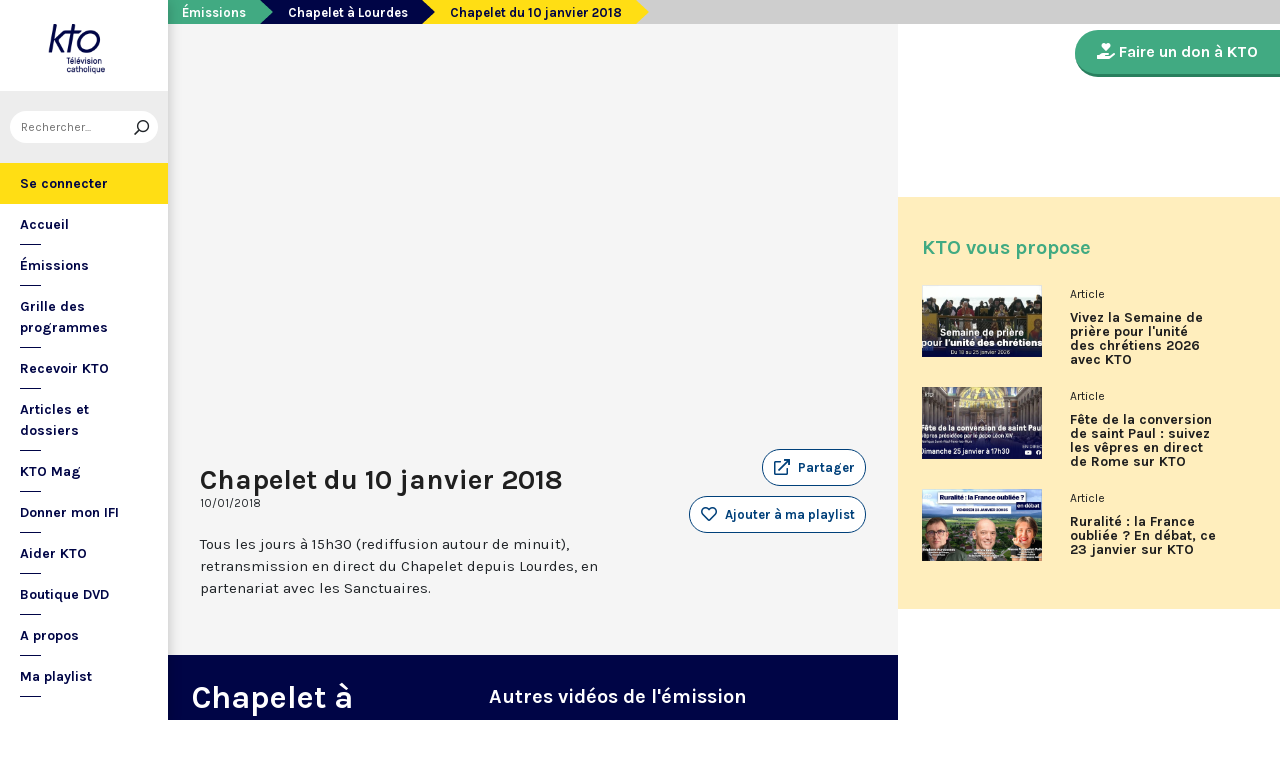

--- FILE ---
content_type: text/html; charset=utf-8
request_url: https://www.ktotv.com/video/00195222/chapelet-du-10-janvier-2018
body_size: 4704
content:
<!DOCTYPE HTML>
<html lang="fr-FR">
    <head>
        <meta charset="UTF-8" />
        <meta name="viewport" content="width=device-width, initial-scale=1, shrink-to-fit=no" />
        <meta name="description" content="Tous les jours à 15h30 (rediffusion autour de minuit), retransmission en direct du Chapelet depuis Lourdes, en partenariat avec les Sanctuaires." />
        <meta name="keywords" content="KTO, télévision catholique, Chapelet du 10 janvier 2018,  " />
        <meta property="og:site_name" content="KTO TV" />
        <meta property="og:description" content="Tous les jours à 15h30 (rediffusion autour de minuit), retransmission en direct du Chapelet depuis Lourdes, en partenariat avec les Sanctuaires." />
        <meta property="og:locale" content="fr_FR" />
        <meta property="og:type" content="video.other" />
        <meta property="og:url" content="https://www.ktotv.com/video/00195222/chapelet-du-10-janvier-2018" />
        <meta property="og:title" content="Chapelet du 10 janvier 2018 — KTOTV" />
        <meta property="og:image" content="https://img.youtube.com/vi/NJQRIHe9grA/hqdefault.jpg" />
                                <meta property="og:video:release_date" content="2018-01-10" />                        <title>Chapelet du 10 janvier 2018 — KTOTV</title>
        <link rel="shortcut icon" type="image/x-icon" href="/favicon.png" />
        <link rel="icon" sizes="16x16 32x32 64x64" href="/favicon.png" />
        <link rel="apple-touch-icon" href="/img/logo_fond_blanc-v2.png" />
        <link rel="canonical" href="https://www.ktotv.com/video/00195222/chapelet-du-10-janvier-2018" />
        <link rel="alternate" title="KTOTV RSS" href="https://www.ktotv.com/rss" type="application/rss+xml" />
        <link rel="preconnect" href="https://fonts.googleapis.com">
        <link rel="preconnect" href="https://fonts.gstatic.com" crossorigin>
        <link href="https://fonts.googleapis.com/css2?family=Karla:ital,wght@0,400;0,700;1,400;1,700&display=swap" rel="stylesheet">
        <!-- Google Tag Manager -->
        <script>(function(w,d,s,l,i){w[l]=w[l]||[];w[l].push({'gtm.start':
                    new Date().getTime(),event:'gtm.js'});var f=d.getElementsByTagName(s)[0],
                j=d.createElement(s),dl=l!='dataLayer'?'&l='+l:'';j.async=true;j.src=
                'https://www.googletagmanager.com/gtm.js?id='+i+dl;f.parentNode.insertBefore(j,f);
            })(window,document,'script','dataLayer','GTM-WV9PW3B');</script>
        <!-- End Google Tag Manager -->
        <script src="https://donner.ktotv.com/libs.iraiser.eu/libs/payment/frame/1.5/IRaiserFrame.js"></script>
        <link rel="stylesheet" href="/build/common.342d7a41.css">
        <link rel="stylesheet" href="/build/front.bfa45e5d.css">
            </head>
    <body id="front_video_show" class="">
    <!-- Google Tag Manager (noscript) -->
    <noscript><iframe src="https://www.googletagmanager.com/ns.html?id=GTM-WV9PW3B"
                      height="0" width="0" style="display:none;visibility:hidden"></iframe></noscript>
    <!-- End Google Tag Manager (noscript) -->
                    <div class="app-aside">
                <div class="menu-container">
                    <span id="reduce">
                        <span class="element-not-reduced">
                            Réduire le menu&nbsp;<i class="far fa-angle-double-left"></i>
                        </span>
                        <div class="element-reduced">
                            <i class="far fa-bars"></i>
                        </div>
                    </span>
                    <a href="/" title="Accéder à la page d'accueil" class="d-block text-center">
                        <img alt="Logo de KTO" src="/img/logo-ktotv.png" id="logo" width="168" height="153" />
                        <img alt="Logo de KTO" src="/img/logo-kto-mobile-v2.png" id="logo-mobile" width="75" height="47" />
                    </a>
                                            <div class="container-search">
                            <div class="element-not-reduced"><div id="vue_search_preview_app"></div></div>
                            <div class="element-reduced"><i class="fas fa-search togglReduce"></i></div>
                        </div>
                                        

<ul id="menu"><li id="account" class="keep"><a href="javascript:;" class="login-action"><span class="element-not-reduced" id="login-label">Se connecter</span><div class="element-reduced"><i class="fas fa-user"></i></div><span id="notifications"></span></a></li><li class="keep"><a href="/" title="Accéder à la page d'accueil"><span class="element-not-reduced">Accueil</span><div class="element-reduced"><i class="fas fa-home"></i></div></a></li><li><a href="/emissions" title="Émissions" class="">
            Émissions
        </a><ul class="children"><li><a href="/emissions#priere" title="Prière" class="">
            Prière
        </a></li><li><a href="/emissions#eclairages" title="Eclairages" class="">
            Eclairages
        </a></li><li><a href="/emissions#visages-eglise" title="Visages de l&#039;Église" class="">
            Visages de l&#039;Église
        </a></li></ul></li><li><a href="/guide/" title="Grille des programmes" class="">
            Grille des programmes
        </a></li><li><a href="/page/recevoir-kto" title="Recevoir KTO" class="">
            Recevoir KTO
        </a></li><li><a href="/articles" title="Articles et dossiers" class="">
            Articles et dossiers
        </a></li><li><a href="/page/ktomag" title="KTO Mag" class="">
            KTO Mag
        </a></li><li><a href="/page/aider-kto-ifi" title="Donner mon IFI" class="">
            Donner mon IFI
        </a></li><li><a href="#" title="Aider KTO" class="">
            Aider KTO
        </a><ul class="children"><li><a href="/page/aider-kto" title="Faire un don à KTO" class="">
            Faire un don à KTO
        </a></li><li><a href="/donner-depuis-l-afrique" title="Faire un don depuis la Côte d&#039;Ivoire" class="">
            Faire un don depuis la Côte d&#039;Ivoire
        </a></li><li><a href="/page/legs-et-donations" title="Legs, donations et Assurances vie" class="">
            Legs, donations et Assurances vie
        </a></li><li><a href="/page/devenir-ambassadeur" title="Devenir Ambassadeur" class="">
            Devenir Ambassadeur
        </a></li><li><a href="/page/fondation-kto" title="Fondation KTO" class="">
            Fondation KTO
        </a></li></ul></li><li><a href="/page/dvd" title="Boutique DVD" class="">
            Boutique DVD
        </a></li><li><a href="/page/presentation" title="A propos" class="">
            A propos
        </a><ul class="children"><li><a href="/page/contact" title="Contact" class="">
            Contact
        </a></li><li><a href="/page/presentation" title="Présentation de la chaîne" class="">
            Présentation de la chaîne
        </a></li><li><a href="/page/mentions-legales" title="Mentions légales" class="">
            Mentions légales
        </a></li></ul></li><li><a href="javascript:;" class="toggle-playlist" id="toggle-playlist">Ma playlist</a></li></ul>
                </div>
            </div>
            <div class="app-notifications">
                <div class="notification-wrapper" id="vue_notification_panel"></div>
            </div>
            <div class="app-playlist" id="playlist-modal">
                <div id="close-modal">
                    <i class="fal fa-times"></i>
                </div>
                <div class="playlist-wrapper" id="vue_playlist_panel" nb_videos="12" direction="vertical"></div>
            </div>
            <div class="app-content">
                <div class="modal fade" id="loginModal" tabindex="-1" role="dialog" aria-hidden="true">
                    <div class="modal-dialog modal-dialog-centered" role="document">
                        <div class="modal-content">
                            <div class="modal-body">
                                <div class="login-form">
                                    <div id="vue_login_app"></div>
                                </div>
                            </div>
                        </div>
                    </div>
                </div>
                                                                            <nav aria-label="breadcrumb">
                            <ol class="breadcrumb" typeof="BreadcrumbList" vocab="https://schema.org/">
        <li class="breadcrumb-item" property="itemListElement" typeof="ListItem">
            <span property="name">
                <a href="/emissions" property="item" typeof="WebPage">Émissions</a>
            </span>
            <meta property="position" content="0" />
        </li>
        <li class="breadcrumb-item" property="itemListElement" typeof="ListItem">
            <span property="name">
                <a href="/emissions/chapelet-a-lourdes" property="item" typeof="WebPage">Chapelet à Lourdes</a>
            </span>
            <meta property="position" content="1" />
        </li>
        <li class="breadcrumb-item active" aria-current="page" property="itemListElement" typeof="ListItem">
            <span property="name" data-nav="no-link">Chapelet du 10 janvier 2018</span>
            <meta property="position" content="2" />
        </li>
    </ol>
                    </nav>
                                                        <div class="content-container">
        <div class="container-fluid" id="videoContainer">
                        <div id="block-video">
                            <div id="YT-player-container" class="embed-responsive embed-responsive-16by9">
            <div id="YT-player" data-id="NJQRIHe9grA"></div>
        </div>
        <div id="YT-player-alt" style="display: none">

            <div class="podcast-player-heading">
                <span class="icon"><i class="fal fa-podcast"></i></span>
                <span class="title">Écouter l'émission</span>
                <span class="duration">00:30:07</span>
            </div>
            <div class="podcast-player-thumbnail">
                <div class="podcast-player-thumbnail">
                                                <img src="https://img.youtube.com/vi/NJQRIHe9grA/hqdefault.jpg" alt="Chapelet du 10 janvier 2018">
                                    </div>
            </div>

            
            <div class="podcast-player-breadcrumb">
                <span class="emission">Chapelet à Lourdes</span> > <span class="title">Chapelet du 10 janvier 2018</span>
            </div>
        </div>
    
                <div class="row">
                    <div class="col-12 col-xl-8">
                        <h1>Chapelet du 10 janvier 2018</h1>
                        <small class="date">10/01/2018</small>
                                                                    </div>
                    <div class="col-12 col-xl-4">
                        <a class="btn-playlist" data-toggle="collapse" href="#collapseSharing" role="button" aria-expanded="false" aria-controls="collapseSharing"><i class="fal fa-external-link"></i> <span>Partager</span></a>
<div class="collapse" id="collapseSharing">
    <div class="card card-body">
        <a class="share-button facebook-share-button" href="http://www.facebook.com/sharer.php?u=https://www.ktotv.com/video/00195222/chapelet-du-10-janvier-2018&amp;title=Chapelet%20du%2010%20janvier%202018" target="_blank"><i class="fab fa-facebook-f"></i> Facebook</a>
        <a class="share-button" href="https://twitter.com/intent/tweet?url=https://www.ktotv.com/video/00195222/chapelet-du-10-janvier-2018&amp;text=Chapelet%20du%2010%20janvier%202018" target="_blank"><i class="fab fa-twitter"></i> Tweet</a>
        <a class="share-button mail-share-button" href="mailto:?subject=Chapelet%20du%2010%20janvier%202018&amp;body=https://www.ktotv.com/video/00195222/chapelet-du-10-janvier-2018"><i class="fas fa-envelope"></i> Email</a>
        <a class="share-button whatsapp-share-button" href="https://api.whatsapp.com/send?text=https://www.ktotv.com/video/00195222/chapelet-du-10-janvier-2018" data-action="share/whatsapp/share"><i class="fab fa-whatsapp" style="font-size: 16px; vertical-align: middle;"></i> Whatsapp</a>
        <a class="share-button telegram-share-button" href="https://t.me/share/url?url=https://www.ktotv.com/video/00195222/chapelet-du-10-janvier-2018" target="_blank"><i class="fab fa-telegram-plane"></i> Telegram</a>
    </div>
</div>

                                                    <div class="playlist-button" id="vue_playlist_btn" video_id="5103">
    <app></app>
</div>

                                                                    </div>
                </div>
                <div class="row">
                    <div class="col-12 col-xl-8">
                        <p>Tous les jours à 15h30 (rediffusion autour de minuit), retransmission en direct du Chapelet depuis Lourdes, en partenariat avec les Sanctuaires.</p>
                        
                    </div>
                    <div class="col-12 col-xl-4">
                                            </div>
                </div>
            </div>
                            <div id="block-emission">
                    <div class="row">
                        <div class="col-12 col-xl-5">
                            <h2><a href="/emissions/chapelet-a-lourdes">Chapelet à Lourdes</a></h2>
                            <p><p>Tous les jours à 15h30 (rediffusion à minuit), retransmission en direct du Chapelet depuis la grotte de Lourdes, en partenariat avec les Sanctuaires. Chaque jour, l'une des quatre méditations des mystères du Rosaire est proposée en communion de prière avec les pèlerins à Lourdes.</p></p>
                            <a href="/emissions/chapelet-a-lourdes" class="btn btn-outline-light btn-rounded btn-normal-border">Visiter la page de l'émission</a>
                        </div>
                        <div class="col-12 col-xl-7">
                            <div class="videos_list_style_two">
                                <h3>Autres vidéos de l'émission</h3>
                                <ul class="list-unstyled">
                                                                            <li class="single clearfix">
                                            <a href="/video/00459131/chapelet-du-23-janvier-2026-a-lourdes"
                                               class="image"
                                               title="Accéder à la vidéo Chapelet du 23 janvier 2026 à Lourdes"
                                               style="background-image: url('https://img.youtube.com/vi/bwKf-MvsMzE/hqdefault.jpg');">
                                                                                                    <span class="duration">31:00</span>
                                                                                            </a>
                                            <div class="content-right">
                                                <div class="date">Vendredi 23 janvier 2026</div>
                                                <h5 class="mt-0"><a href="/video/00459131/chapelet-du-23-janvier-2026-a-lourdes">Chapelet du 23 janvier 2026 à Lourdes</a></h5>
                                            </div>
                                        </li>
                                                                            <li class="single clearfix">
                                            <a href="/video/00459130/chapelet-du-22-janvier-2026-a-lourdes"
                                               class="image"
                                               title="Accéder à la vidéo Chapelet du 22 janvier 2026 à Lourdes"
                                               style="background-image: url('https://img.youtube.com/vi/k5q5wCGwrhw/hqdefault.jpg');">
                                                                                                    <span class="duration">31:00</span>
                                                                                            </a>
                                            <div class="content-right">
                                                <div class="date">Jeudi 22 janvier 2026</div>
                                                <h5 class="mt-0"><a href="/video/00459130/chapelet-du-22-janvier-2026-a-lourdes">Chapelet du 22 janvier 2026 à Lourdes</a></h5>
                                            </div>
                                        </li>
                                                                            <li class="single clearfix">
                                            <a href="/video/00459128/chapelet-du-21-janvier-2026-a-lourdes"
                                               class="image"
                                               title="Accéder à la vidéo Chapelet du 21 janvier 2026 à Lourdes"
                                               style="background-image: url('https://img.youtube.com/vi/Z1M4l0SzUR0/hqdefault.jpg');">
                                                                                                    <span class="duration">31:00</span>
                                                                                            </a>
                                            <div class="content-right">
                                                <div class="date">Mercredi 21 janvier 2026</div>
                                                <h5 class="mt-0"><a href="/video/00459128/chapelet-du-21-janvier-2026-a-lourdes">Chapelet du 21 janvier 2026 à Lourdes</a></h5>
                                            </div>
                                        </li>
                                                                            <li class="single clearfix">
                                            <a href="/video/00459127/chapelet-du-20-janvier-2026-a-lourdes"
                                               class="image"
                                               title="Accéder à la vidéo Chapelet du 20 janvier 2026 à Lourdes"
                                               style="background-image: url('https://img.youtube.com/vi/zw9QVpASUJ8/hqdefault.jpg');">
                                                                                                    <span class="duration">31:00</span>
                                                                                            </a>
                                            <div class="content-right">
                                                <div class="date">Mardi 20 janvier 2026</div>
                                                <h5 class="mt-0"><a href="/video/00459127/chapelet-du-20-janvier-2026-a-lourdes">Chapelet du 20 janvier 2026 à Lourdes</a></h5>
                                            </div>
                                        </li>
                                                                    </ul>
                            </div>
                        </div>
                    </div>
                </div>
                    </div>
        <div id="sidebar" class="sidebar-donation">
            <div class="sidebar-container">
                    
            <div class="donation-container">
                        <a class="donation-button"
               href="https://donner.ktotv.com/b?cid=296#iraiser_popin"
                              title="Faire un don à KTO">
                <span><i class="fas fa-hand-holding-heart"></i> Faire un don à KTO</span>
            </a>
        </div>
    
                <div class="suggestions-wrapper" id="vue_suggestions_app" video_id="5103">
    <app></app>
</div>

                <div id="vue_watched_video_app" video_id="5103" timeout="15000" available="1"></div>
            </div>
        </div>
    </div>
                            </div>
                <footer id="footer" class="footer">
            <div class="container">
                                    © KTO 2026
                    — <a href="/page/contact">Contact</a>
                    — <a href="/page/mentions-legales">Mentions légales</a>
                            </div>
        </footer>
        <script src="/build/runtime.9ba644cb.js"></script><script src="/build/front.a5be3e50.js"></script>
        
                        <script type="text/javascript">
            (function(e,t,a){var n=t.createElement("script"),m=t.getElementsByTagName("script")[0];n.async=!0,n.src=a+"?t="+Math.round((new Date).getTime()/72e5),m.parentNode.insertBefore(n,m),e.ema_critere="",e.w_emasend=function(){void 0!==e.emasend&&void 0!==e.ema_id_site?e.emasend():setTimeout(e.w_emasend,200)},setTimeout(e.w_emasend,10)})(window,document,"https://atout.email-match.com/emafunc.js");
            window.ema_id_site = 1507;
            window.ema_critere = '&crt_page=';
        </script>
                    <script type="application/ld+json">
{
  "@context": "http://schema.org",
  "@type": "Organization",
  "name": "KTO",
  "url": "https://www.ktotv.com",
  "logo": {
    "@type": "ImageObject",
    "url": "https://www.ktotv.com/img/logo-ktotv.png"
  },
  "sameAs": [
    "https://www.youtube.com/user/KTOTV",
    "https://fr.linkedin.com/company/ktotelevision",
    "https://twitter.com/KTOTV",
    "https://www.facebook.com/kto.television/",
    "https://www.instagram.com/ktotelevision/"
  ],
  "address": {
    "@type": "PostalAddress",
    "streetAddress": "13 Rue du 19 Mars 1962",
    "addressLocality": "Malakoff",
    "addressRegion": "FR",
    "postalCode": "92240",
    "addressCountry": "FR"
  }
}

        </script>
    <script type="application/ld+json">{"@context":"http://schema.org","@type":"VideoObject","name":"Chapelet du 10 janvier 2018","description":"Tous les jours à 15h30 (rediffusion autour de minuit), retransmission en direct du Chapelet depuis Lourdes, en partenariat avec les Sanctuaires.","thumbnailUrl":"https://img.youtube.com/vi/NJQRIHe9grA/hqdefault.jpg","uploadDate":"2018-01-10 15:30:02","duration":"PT30M07S","embedUrl":"https://www.youtube.com/embed/NJQRIHe9grA"}</script>    </body>
</html>
